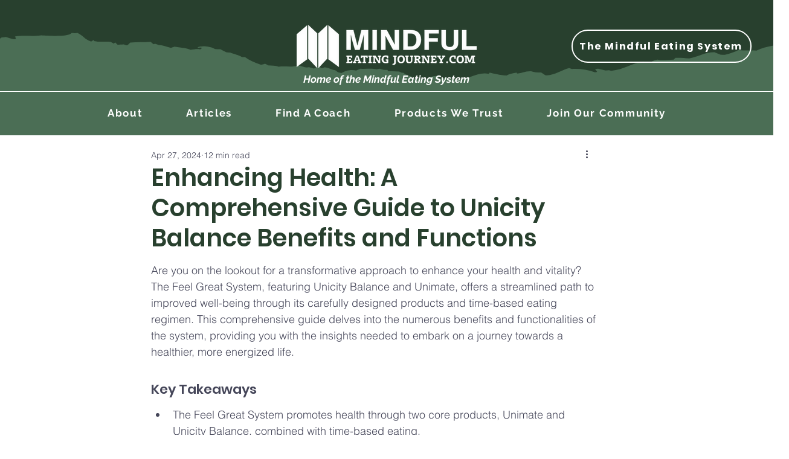

--- FILE ---
content_type: application/javascript; charset=UTF-8
request_url: https://api.lingoblocks.com/chatbot-embed.js
body_size: 61784
content:
var A=Object.defineProperty;var R=(t,e,a)=>e in t?A(t,e,{enumerable:!0,configurable:!0,writable:!0,value:a}):t[e]=a;var m=(t,e,a)=>R(t,typeof e!="symbol"?e+"":e,a);(function(){const e=document.createElement("link").relList;if(e&&e.supports&&e.supports("modulepreload"))return;for(const o of document.querySelectorAll('link[rel="modulepreload"]'))s(o);new MutationObserver(o=>{for(const r of o)if(r.type==="childList")for(const i of r.addedNodes)i.tagName==="LINK"&&i.rel==="modulepreload"&&s(i)}).observe(document,{childList:!0,subtree:!0});function a(o){const r={};return o.integrity&&(r.integrity=o.integrity),o.referrerPolicy&&(r.referrerPolicy=o.referrerPolicy),o.crossOrigin==="use-credentials"?r.credentials="include":o.crossOrigin==="anonymous"?r.credentials="omit":r.credentials="same-origin",r}function s(o){if(o.ep)return;o.ep=!0;const r=a(o);fetch(o.href,r)}})();const _="https://api.lingoblocks.com",T="https://www.lingoblocks.com",C="Lingo Blocks",M=()=>{const t=new Map,e=o=>{t.has(o)||t.set(o,[])};return{emit:(o,r)=>{e(o);const i=t.get(o);for(const n of i)n(r)},on:o=>(e(o),{subscribe(r){const i=t.get(o);return i.push(r),{unsubscribe(){const n=i.indexOf(r);n!==-1&&i.splice(n,1)}}}})}},x=new WeakMap;let g=null;const f=new WeakMap,S=(t,e={})=>{const a=()=>{g=a;const s=t();return g=null,s};return a.scheduler=e.scheduler,a(),a},O=(t,e)=>{if(!g)return;let a=x.get(t);a||(a=new Map,x.set(t,a));let s=a.get(e);s||(s=new Set,a.set(e,s)),s.add(g)},P=(t,e)=>{const a=x.get(t);if(!a)return;const s=a.get(e);s&&s.forEach(o=>{o.scheduler?o.scheduler():o()})},b=t=>{if(typeof t!="object"||t===null)return t;if(f.has(t))return f.get(t);const e=new Proxy(t,{get(a,s,o){const r=Reflect.get(a,s,o);return O(a,s),typeof r=="object"&&r!==null?b(r):r},set(a,s,o,r){const i=a[s],n=Reflect.set(a,s,o,r);return i!==o&&P(a,s),n}});return f.set(t,e),e},I=()=>b({system:{},session:{id:null,auth:{isAuthenticated:!1,token:null,user:{id:null,name:null}}},view:{activeAgent:null},agents:{},metadata:{createdAt:Date.now(),updatedAt:null}}),k=({baseURL:t})=>async e=>{let a=t+e.url;const{method:s,data:o,params:r,headers:i}=e,n={method:s.toUpperCase(),headers:{"Content-Type":"application/json",...i}};if(r&&n.method==="GET"){const l=new URLSearchParams(r).toString();a+=`?${l}`}o&&n.method!=="GET"&&(n.body=JSON.stringify(o));const d=await fetch(a,n),c=await d.json();return{status:d.status,data:c}},y={public:k({baseURL:_}),private:k({baseURL:_})};class p{}m(p,"authenticate",async({accessToken:e})=>await y.public({method:"post",url:"/v1/chatbot/authenticate",data:{accessToken:e}})),m(p,"getSettings",async({id:e,website:a})=>await y.public({method:"get",url:`/v1/chatbot/widget/${e}/settings`,params:{website:a}})),m(p,"createMessage",async({id:e,accessToken:a,text:s,fileIds:o})=>await y.public({method:"post",url:`/v1/chatbot/${e}/message`,data:{text:s,accessToken:a,fileIds:o}}));const v={set:function(t,e){try{sessionStorage.setItem(t,JSON.stringify(e))}catch(a){console.error("Error saving to sessionStorage",a)}},get:function(t){try{const e=sessionStorage.getItem(t);if(e!==null)return JSON.parse(e)}catch(e){console.error("Error retrieving from sessionStorage",e)}return null},remove:function(t){try{sessionStorage.removeItem(t)}catch(e){console.error("Error removing from sessionStorage",e)}},clear:function(){try{sessionStorage.clear()}catch(t){console.error("Error clearing sessionStorage",t)}}},w="lingoBlocks.accessToken",U=async({accessToken:t})=>{const e={};t&&(e.accessToken=t);const{status:a,data:s}=await p.authenticate(e);if(a!==200||!s)throw new Error("Authenticate failed.");return s},N=async()=>{const t=v.get(w),e=await U({accessToken:t});return v.set(w,e.accessToken),e},H=async()=>{const{accessToken:t}=await N();return{accessToken:t,destroy:()=>{v.remove(w)}}},h={UI_USER_MESSAGE_CREATE:"ui.userMessage.create",UI_ASSISTANT_MESSAGE_STREAM:"ui.assistantMessage.stream",API_REQUEST:"api.request",API_RESPONSE:"api.response"},B=({id:t,onOpen:e,onMessage:a,onError:s})=>{const o=`${_}/v1/chatbot/${t}/stream`,r=new EventSource(o);return r.onopen=()=>{},r.onmessage=i=>{a(JSON.parse(i.data))},r.onerror=i=>{s(i)},r},D=({eventBroker:t,accessToken:e})=>{const a=B({id:e,onOpen(r){},onMessage(r){t.emit(h.UI_ASSISTANT_MESSAGE_STREAM,r)},onError(r){console.log("onError: ",r)}}),s=t.on(h.API_REQUEST).subscribe(async r=>{const i=await p[r.name]({...r.data,accessToken:e});t.emit(h.API_RESPONSE,{name:r.name,data:i.data,metadata:r.metadata})});return{destroy:()=>{a.readyState===EventSource.OPEN&&a.close(),s.unsubscribe()}}},$=({data:t,state:e,eventBroker:a})=>{e.agents[t.agentId].status.isUserMessageSubmitting=!0,a.emit(h.API_REQUEST,{name:"createMessage",data:{id:t.agentId,text:t.value,fileIds:[]},metadata:{agentId:t.agentId}})},F=({data:t,state:e})=>{const{agentId:a,messageId:s,text:o,finished:r}=t.data,{thread:i}=e.agents[a];if(!s)return;i.messages[s]||(e.agents[a].status.isAssistantMessageStreaming=!0,e.agents[a].thread.messages={...i.messages,[s]:{id:s,role:"assistant",text:"",finished:!1,createdAt:Date.now(),updatedAt:null}});const n=i.messages[s];e.agents[a].thread.messages={...i.messages,[s]:{...n,text:o,finished:r,updatedAt:Date.now()}},r&&(e.agents[a].status.isAssistantMessageStreaming=!1)},J=({data:t,state:e,eventBroker:a})=>{t.name==="createMessage"&&(e.agents[t.metadata.agentId].status.isUserMessageSubmitting=!1,e.agents[t.metadata.agentId].thread.relatedPrompts={...e.agents[t.metadata.agentId].thread.relatedPrompts,[t.data.response.messageId]:t.data.promptRecommendations})},Z=({state:t,eventBroker:e})=>{const a=[e.on(h.UI_USER_MESSAGE_CREATE).subscribe(o=>$({data:o,state:t,eventBroker:e})),e.on(h.UI_ASSISTANT_MESSAGE_STREAM).subscribe(o=>F({data:o,state:t})),e.on(h.API_RESPONSE).subscribe(o=>J({data:o,state:t,eventBroker:e}))];return{destroy:()=>{a.forEach(o=>o.unsubscribe()),a.length=0}}},Y=async({state:t,eventBroker:e})=>{const a=Z({state:t,eventBroker:e}),s=await H(),o=D({eventBroker:e,accessToken:s.accessToken});return{destroy:()=>{a.destroy(),s.destroy(),o.destroy()}}},G=t=>{let e,a=!0;const s=S(()=>{e=t()},{scheduler(){a=!0}});return{get value(){return a&&(s(),a=!1),e}}},K=(t,e,a={})=>{let s,o=!1;S(()=>{const r=t();o?r!==s&&(e(r,s),s=r):(s=r,o=!0,a.immediate&&e(r,s))})},E=t=>{try{JSON.parse(t)}catch{return!1}return!0},V=':host([data-lingo-theme=light]){--system-background: rgba(255, 255, 255, 1);--secondary-system-background: #ebebeb;--tertiary-system-background: #d6d6d6;--system-grouped-background: #ebebeb;--secondary-system-grouped-background: #d6d6d6;--tertiary-system-grouped-background: #c2c2c2;--system-material: rgba(255, 255, 255, .94);--system-thick-material: rgba(255, 255, 255, 1);--system-thin-material: rgba(255, 255, 255, .88);--system-ultra-thin-material: rgba(255, 255, 255, .82);--label: rgba(0, 0, 0, .85);--secondary-label: rgba(62, 62, 62, .5);--tertiary-label: #888;--quaternary-label: #C9C9C9;--system-fill: rgba(118, 118, 128, .6);--secondary-system-fill: rgba(118, 118, 128, .5);--tertiary-system-fill: rgba(118, 118, 128, .4);--quaternary-system-fill: rgba(118, 118, 128, .3);--system-grey: rgba(142, 142, 147, 1);--system-grey2: rgba(174, 174, 178, 1);--system-grey3: rgba(199, 199, 204, 1);--system-grey4: rgba(209, 209, 214, 1);--system-grey5: rgba(229, 229, 234, 1);--system-grey6: rgba(242, 242, 247, 1);--system-blue: rgba(0, 122, 255, 1);--system-green: rgba(52, 199, 89, 1);--system-indigo: rgba(88, 86, 214, 1);--system-orange: rgba(255, 149, 0, 1);--system-pink: rgba(255, 45, 85, 1);--system-purple: rgba(175, 82, 222, 1);--system-red: rgba(255, 59, 48, 1);--system-teal: rgba(90, 200, 250, 1);--system-yellow: rgba(255, 204, 0, 1);--placeholder-text: rgba(142, 142, 147, 1);--separator: rgba(232, 232, 232, .5);--opaque-separator: rgba(232, 232, 232, 1);--link: rgba(88, 86, 214, 1)}:host([data-lingo-theme=dark]){--system-background: rgba(18, 18, 18, 1);--secondary-system-background: #262626;--tertiary-system-background: #3b3b3b;--system-grouped-background: #262626;--secondary-system-grouped-background: #3b3b3b;--tertiary-system-grouped-background: #4f4f4f;--system-material: rgba(41, 41, 41, .94);--system-thick-material: rgba(41, 41, 41, 1);--system-thin-material: rgba(41, 41, 41, .88);--system-ultra-thin-material: rgba(41, 41, 41, .82);--label: #eee;--secondary-label: #888;--tertiary-label: #888;--quaternary-label: #888;--system-fill: rgba(118, 118, 128, .6);--secondary-system-fill: rgba(118, 118, 128, .5);--tertiary-system-fill: rgba(118, 118, 128, .4);--quaternary-system-fill: rgba(118, 118, 128, .3);--system-grey: rgba(142, 142, 147, 1);--system-grey2: rgba(99, 99, 102, 1);--system-grey3: rgba(72, 72, 74, 1);--system-grey4: rgba(58, 58, 60, 1);--system-grey5: rgba(44, 44, 46, 1);--system-grey6: rgba(28, 28, 30, 1);--system-blue: rgba(10, 132, 255, 1);--system-green: rgba(48, 209, 88, 1);--system-indigo: rgba(94, 92, 230, 1);--system-orange: rgba(255, 159, 10, 1);--system-pink: rgba(255, 55, 95, 1);--system-purple: rgba(191, 90, 242, 1);--system-red: rgba(255, 69, 58, 1);--system-teal: rgba(100, 210, 255, 1);--system-yellow: rgba(255, 214, 10, 1);--placeholder-text: rgba(142, 142, 147, 1);--separator: rgba(56, 56, 56, .5);--opaque-separator: rgba(56, 56, 56, 1);--link: rgba(94, 92, 230, 1)}.chat-form__button,.chat-form__attach-file,.voice__controller-playstate,.voice__controller-close,.related-prompts__icon,.chat-settings__header-button,.chat-header__button,.chat-form__action,.chat-form__files-delete,.chat-form__files-icon{display:flex}.voice__controller-playstate,.voice__controller-close,.related-prompts__icon,.chat-settings__header-button,.chat-header__button,.chat-form__action,.chat-form__files-delete,.chat-form__files-icon{flex-direction:row}.voice__controller-playstate,.voice__controller-close,.related-prompts__icon,.chat-settings__header-button,.chat-header__button,.chat-form__action,.chat-form__files-delete,.chat-form__files-icon{justify-content:center;align-items:center}.chat-form__button,.chat-form__attach-file{flex-direction:column}.chat-form__button,.chat-form__attach-file{justify-content:center;align-items:center}.rich-text{display:grid;align-content:start;grid-gap:16px;white-space:pre-line}.rich-text b{font-weight:700}.rich-text i{font-style:italic}.rich-text__underline{text-decoration:underline}.rich-text code{display:inline;padding:2px 4px;border-radius:4px;border:1px solid var(--opaque-separator);background:var(--system-grey6)}.rich-text pre>code{display:block;padding:16px;border-radius:8px;white-space:break-spaces;word-break:break-word}.rich-text h1{font-size:max(1.953rem,31.248px)}.rich-text h2{font-size:max(1.563rem,25.008px)}.rich-text h3{font-size:max(1.25rem,20px)}.rich-text h4{font-size:max(1rem,16px)}.rich-text ol,.rich-text ul{display:grid;list-style:decimal;margin-left:24px;white-space:normal}.rich-text ul{list-style:disc}.rich-text img{max-height:720px;width:100%;display:block;margin:24px auto;object-fit:contain;border-radius:8px;overflow:hidden}.rich-text a{color:var(--system-blue)}.rich-text-editor p.is-editor-empty:before{content:"Write your message...";float:left;color:#888;pointer-events:none;height:0;font-style:italic}.rich-text-content strong{font-weight:700}.rich-text-content ol,.rich-text-content ul{list-style:decimal;margin-left:24px}.rich-text-content ul{list-style:disc}.rich-text-content code{background:#f5f5f5;padding:0 4px}.nuxt-content>p:not(:first-child){margin-top:24px}.hljs{background:transparent}.hljs{display:block;overflow-x:auto;color:#abb2bf}.hljs-comment,.hljs-quote{color:#5c6370;font-style:italic}.hljs-doctag,.hljs-keyword,.hljs-formula{color:#c678dd}.hljs-section,.hljs-name,.hljs-selector-tag,.hljs-deletion,.hljs-subst{color:#e06c75}.hljs-literal{color:#56b6c2}.hljs-string,.hljs-regexp,.hljs-addition,.hljs-attribute,.hljs-meta-string{color:#98c379}.hljs-built_in,.hljs-class .hljs-title{color:#e6c07b}.hljs-attr,.hljs-variable,.hljs-template-variable,.hljs-type,.hljs-selector-class,.hljs-selector-attr,.hljs-selector-pseudo,.hljs-number{color:#d19a66}.hljs-symbol,.hljs-bullet,.hljs-link,.hljs-meta,.hljs-selector-id,.hljs-title{color:#61aeee}.hljs-emphasis{font-style:italic}.hljs-strong{font-weight:700}.hljs-link{text-decoration:underline}div,span,applet,object,iframe,h1,h2,h3,h4,h5,h6,p,blockquote,pre,a,abbr,acronym,address,big,cite,code,del,dfn,em,img,ins,kbd,q,s,samp,small,strike,strong,sub,sup,tt,var,b,u,i,center,dl,dt,dd,ol,ul,li,fieldset,form,label,legend,table,caption,tbody,tfoot,thead,tr,th,td,article,aside,canvas,details,embed,figure,figcaption,footer,header,hgroup,menu,nav,output,ruby,section,summary,time,mark,audio,video{margin:0;padding:0;border:0;font-size:100%;font:inherit;vertical-align:baseline}article,aside,details,figcaption,figure,footer,header,hgroup,menu,nav,section{display:block}ol,ul{list-style:none}blockquote,q{quotes:none}blockquote:before,blockquote:after,q:before,q:after{content:"";content:none}table{border-collapse:collapse;border-spacing:0}/*! normalize.css v7.0.0 | MIT License | github.com/necolas/normalize.css */article,aside,footer,header,nav,section{display:block}h1{font-size:2em;margin:.67em 0}figcaption,figure,main{display:block}figure{margin:1em 40px}hr{box-sizing:content-box;height:0;overflow:visible}pre{font-family:monospace,monospace;font-size:1em}a{background-color:transparent;-webkit-text-decoration-skip:objects}abbr[title]{border-bottom:none;text-decoration:underline;text-decoration:underline dotted}b,strong{font-weight:inherit}b,strong{font-weight:bolder}code,kbd,samp{font-family:monospace,monospace;font-size:1em}dfn{font-style:italic}mark{background-color:#ff0;color:#000}small{font-size:80%}sub,sup{font-size:75%;line-height:0;position:relative;vertical-align:baseline}sub{bottom:-.25em}sup{top:-.5em}audio,video{display:inline-block}audio:not([controls]){display:none;height:0}img{border-style:none}svg:not(:root){overflow:hidden}button,input,optgroup,select,textarea{font-family:sans-serif;font-size:100%;line-height:1.15;margin:0}button,input{overflow:visible}button,select{text-transform:none}button,html [type=button],[type=reset],[type=submit]{-webkit-appearance:button}button::-moz-focus-inner,[type=button]::-moz-focus-inner,[type=reset]::-moz-focus-inner,[type=submit]::-moz-focus-inner{border-style:none;padding:0}button:-moz-focusring,[type=button]:-moz-focusring,[type=reset]:-moz-focusring,[type=submit]:-moz-focusring{outline:1px dotted ButtonText}fieldset{padding:.35em .75em .625em}legend{box-sizing:border-box;color:inherit;display:table;max-width:100%;padding:0;white-space:normal}progress{display:inline-block;vertical-align:baseline}textarea{overflow:auto}[type=checkbox],[type=radio]{box-sizing:border-box;padding:0}[type=number]::-webkit-inner-spin-button,[type=number]::-webkit-outer-spin-button{height:auto}[type=search]{-webkit-appearance:textfield;outline-offset:-2px}[type=search]::-webkit-search-cancel-button,[type=search]::-webkit-search-decoration{-webkit-appearance:none}::-webkit-file-upload-button{-webkit-appearance:button;font:inherit}details,menu{display:block}summary{display:list-item}canvas{display:inline-block}template{display:none}[hidden]{display:none}*{margin:0;padding:0;box-sizing:border-box}select,textarea,input,button,button:active,*[contenteditable]{outline:none;border:0;background:transparent;-webkit-appearance:none}select{-webkit-appearance:none;-moz-appearance:none;appearance:none}button,a{cursor:pointer;-webkit-tap-highlight-color:transparent}button:disabled,a:disabled{cursor:not-allowed}h1,h2,h3,h4,h5,h6,p,a,span,div,ul,ol,input,label,li,button,abbr,aside,header,figure,strong,b,textarea,time,blockquote,select,option{font-family:-apple-system,BlinkMacSystemFont,Inter,Segoe UI,Roboto,Noto Sans,Ubuntu,sans-serif;font-size:max(1rem,16px);font-weight:400;font-style:normal;text-align:left;text-decoration:none;letter-spacing:calc(max(1rem,16px) / 24);line-height:1.8;color:var(--label)}h1,h2,h3,h4,h5,h6{line-height:1.3}span{color:inherit;font-size:inherit;font-weight:inherit}b{font-weight:700}code{display:block}input:-webkit-autofill,input:-webkit-autofill:hover,input:-webkit-autofill:focus{-webkit-box-shadow:0 0 0px 1000px var(--label) inset}input::-webkit-outer-spin-button,input::-webkit-inner-spin-button{-webkit-appearance:none;margin:0}input[type=number]{-moz-appearance:textfield}.layout-app{-ms-overflow-style:none;scrollbar-width:none;display:grid;position:fixed;z-index:9999999;top:0;left:0;width:100%;height:100%;overflow:auto;scroll-snap-type:y mandatory;visibility:hidden;transition:visibility 0ms .3s}.layout-app::-webkit-scrollbar{display:none}@media screen and (min-width: 1024px){.layout-app{scroll-snap-type:unset}}.layout-app.isOpen{display:grid;visibility:visible;transition:visibility 0ms}@media screen and (min-width: 1024px){.layout-app.isOpen .app__chat{transform:translate(-100%)}}.layout-app__backdrop,.layout-app__backdrop:active{position:relative;top:16px;height:100dvh;scroll-snap-align:end;transition:background-color 25ms ease-out;background:#2223;-webkit-backdrop-filter:saturate(60%) blur(8px);backdrop-filter:saturate(60%) blur(8px)}@media screen and (min-width: 1024px){.layout-app__backdrop,.layout-app__backdrop:active{position:absolute;z-index:201;top:0;left:0;width:inherit;height:inherit}}.layout-app__notch{position:relative;z-index:201;height:16px;display:grid;justify-content:center;align-items:center;background:var(--system-background);border-top-left-radius:16px;border-top-right-radius:16px}@media screen and (min-width: 1024px){.layout-app__notch{display:none}}.layout-app__notch:before{content:"";width:32px;height:4px;background:var(--system-grey3);border-radius:2px}.layout-app__chat{position:relative;z-index:202;height:calc(100dvh - 72px);scroll-snap-align:start;display:grid;background:var(--system-background);transition:transform .3s ease-in}@media screen and (min-width: 1024px){.layout-app__chat{position:fixed;top:32px;right:16px;bottom:32px;max-width:480px;width:100vw;height:unset;border:1px solid var(--system-purple);border-radius:16px;overflow:hidden}}.layout-app__launcher{position:fixed;z-index:199;bottom:16px;right:16px}.layout-inline{display:grid;width:100%;height:100%}.layout-inline__chat{position:relative;display:grid;background:var(--system-background);background:var(--system-material);overflow:hidden}.layout-chat-form{-ms-overflow-style:none;scrollbar-width:none;display:grid;position:fixed;z-index:9999999;top:0;left:0;width:100%;height:100%;overflow:auto;scroll-snap-type:y mandatory;visibility:hidden;transition:visibility 0ms .3s}.layout-chat-form::-webkit-scrollbar{display:none}@media screen and (min-width: 1024px){.layout-chat-form{scroll-snap-type:unset}}.layout-chat-form.isOpen{display:grid;visibility:visible;transition:visibility 0ms}@media screen and (min-width: 1024px){.layout-chat-form.isOpen .layout-chat-form__chat{transform:translate(50%)}}.layout-chat-form__backdrop,.layout-chat-form__backdrop:active{position:relative;top:16px;height:100dvh;scroll-snap-align:end;transition:background-color 25ms ease-out;background:#2223;-webkit-backdrop-filter:saturate(60%) blur(8px);backdrop-filter:saturate(60%) blur(8px)}@media screen and (min-width: 1024px){.layout-chat-form__backdrop,.layout-chat-form__backdrop:active{position:absolute;z-index:201;top:0;left:0;width:inherit;height:inherit}}.layout-chat-form__notch{position:relative;z-index:201;height:16px;display:grid;justify-content:center;align-items:center;background:var(--system-background);border-top-left-radius:16px;border-top-right-radius:16px}@media screen and (min-width: 1024px){.layout-chat-form__notch{display:none}}.layout-chat-form__notch:before{content:"";width:32px;height:4px;background:var(--system-grey3);border-radius:2px}.layout-chat-form__chat{position:relative;z-index:202;height:calc(100dvh - 72px);scroll-snap-align:start;display:grid;background:var(--system-background);transition:transform .2s ease-in-out}@media screen and (min-width: 1024px){.layout-chat-form__chat{position:fixed;top:80px;right:50%;bottom:32px;max-width:824px;width:calc(100% - 32px);height:unset;border:1px solid var(--opaque-separator);border-radius:16px;overflow:hidden;transform:translate(50%,100%)}}.layout-chat-form__dock{position:fixed;z-index:199;bottom:16px;right:16px;width:calc(100% - 32px)}.chat{container-type:size;display:grid;grid-template-rows:1fr auto;overflow:hidden;position:relative}.chat__header{position:absolute;z-index:5;top:16px;right:16px;display:none}.chat__log{position:relative;z-index:2;overflow:auto}.chat__spaces{position:relative;z-index:2;overflow:auto;scroll-behavior:smooth}.chat__dock{position:sticky;z-index:5;bottom:0;max-width:720px;width:calc(100% - 16px);justify-self:center;display:grid;gap:8px;margin:0 8px 8px;padding:4px;border:1px solid var(--opaque-separator);border-radius:24px;box-shadow:0 4px 4px #18181840;background:var(--system-grey5)}@media screen and (min-width: 1024px){.chat__dock{margin:0 0 8px}}.chat__status{display:none}.chat__prompts{position:sticky;z-index:5;bottom:0;margin:0 16px 16px;display:none}.chat__prompts:not(.isActive){display:none}.chat__settings{position:absolute;z-index:10;top:100%;left:0;width:100%;height:100%;display:none}.chat__voice{position:absolute;z-index:10;top:100%;left:0;width:100%;height:100%}.chat__attribute{position:relative;z-index:2;margin:0 auto 16px;font-size:max(.8rem,12.8px);line-height:1.1;color:var(--secondary-label);white-space:nowrap;text-overflow:ellipsis;overflow:hidden;font-weight:300}.chat__background{position:absolute;z-index:1;top:0;left:0;width:100%;height:100%}.chat-form{max-width:720px;margin:0 auto;overflow:hidden}.chat-form:focus-within,.chat-form:hover{border-color:var(--opaque-separator)}.chat-form__wrapper{display:grid}.chat-form__files{-ms-overflow-style:none;scrollbar-width:none;max-height:124px;display:grid;grid-template-columns:repeat(auto-fill,minmax(216px,1fr));gap:8px;overflow-y:auto}.chat-form__files::-webkit-scrollbar{display:none}.chat-form__files:empty{display:none}.chat-form__files-item{position:relative;display:grid;align-items:center;grid-template-rows:repeat(2,auto);grid-template-columns:auto 1fr auto;gap:0 8px;padding:8px;border:1px solid var(--separator);border-radius:8px}.chat-form__files-icon{grid-row:1/-1;grid-column:1/2;width:40px;height:40px;border-radius:4px;background:var(--system-purple)}.chat-form__files-name,.chat-form__files-type{line-height:1.2;font-size:max(.8rem,12.8px);white-space:nowrap;text-overflow:ellipsis;overflow:hidden}.chat-form__files-name{font-weight:600}.chat-form__files-type{color:var(--secondary-label)}.chat-form__files-delete{grid-row:1/-1;grid-column:3/4;width:24px;height:24px;margin-left:8px;border:1px solid var(--separator);border-radius:50%}.chat-form__files-delete-icon{font-size:16px}.chat-form__files-delete:hover,.chat-form__files-delete:active{border-color:var(--opaque-separator)}.chat-form__inner{display:grid;grid-template-columns:auto 1fr auto;grid-template-columns:1fr;gap:8px}.chat-form__inner>.chat-form__action{display:none}.chat-form__controls{position:relative;display:grid;grid-template-columns:auto 1fr auto;align-items:end;border-radius:20px;background:var(--system-grey6)}.chat-form__attach-file{height:56px;padding:0 8px 0 16px;border-radius:50%;background:transparent;-webkit-user-select:none;user-select:none;color:var(--system-fill)}.chat-form__attach-file-icon{width:24px}.chat-form__attach-file-input{display:none}.chat-form__textarea-container{position:relative;z-index:2;display:flex}.chat-form__textarea{-ms-overflow-style:none;scrollbar-width:none;width:100%;max-height:160px;min-height:56px;padding:14px 0 12px;resize:none;background:transparent;color:var(--label)}.chat-form__textarea::-webkit-scrollbar{display:none}.chat-form__textarea::placeholder{white-space:nowrap;overflow:hidden;text-overflow:ellipsis}.chat-form__textarea.is-compressed{height:56px!important;transition:height .15s}.chat-form__textarea.is-compressed:not(:placeholder-shown){opacity:0}.chat-form__textarea-placeholder{position:absolute;top:50%;left:0;width:100%;pointer-events:none;color:var(--system-grey2);transform:translateY(-50%);white-space:nowrap;text-overflow:ellipsis;overflow:hidden}.chat-form__textarea-placeholder:not(.isActive){display:none}.chat-form__textarea-placeholder-code{padding:4px 8px;border-radius:4px;background:var(--system-grey5);color:var(--system-grey)}.chat-form__textarea-condensed{position:absolute;top:14px;left:48px;display:block;width:calc(100% - 76px);pointer-events:none;overflow:hidden;text-overflow:ellipsis;white-space:nowrap;color:var(--label)}.chat-form__button{height:56px;padding:0 16px 0 8px;border-radius:50%;background:transparent;color:var(--system-purple);-webkit-user-select:none;user-select:none}.chat-form__button:disabled{color:var(--system-fill)}.chat-form__button-submit{width:24px}.chat-form__button-loader{display:none}.chat-form__button.isLoading>.chat-form__button-submit{display:none}.chat-form__button.isLoading>.chat-form__button-loader{width:24px;height:24px;display:flex;border:2px solid var(--system-grey4);border-top-color:var(--system-purple);border-radius:50%;animation:spin 2s linear infinite}.chat-form__action{width:40px;height:56px;color:var(--system-fill)}@keyframes spin{0%{transform:rotate(0)}to{transform:rotate(360deg)}}.chat-header{width:min-content;display:flex;align-items:center;border-radius:8px;background:var(--system-grey6)}.chat-header__title{visibility:hidden}.chat-header__button{width:48px;height:48px;font-size:32px;color:var(--system-grey3);border-radius:8px;-webkit-user-select:none;user-select:none}.chat-header__button:hover{background:var(--system-grey5)}.chat-header__button>span{font-size:inherit}.chat-header__button.show{display:flex}.chat-header__separator{width:1px;height:32px;background:var(--opaque-separator);display:none}.chat-header__button.show+.chat-header__separator{display:block}.chat-header__avatar{display:grid;gap:0 8px;grid-template-columns:auto 1fr;grid-template-rows:auto 1fr}.chat-header__avatar-image{grid-row:1/-1;width:32px;aspect-ratio:1}.chat-header__avatar-title{line-height:1.2;font-weight:500}.chat-header__avatar-subtitle{font-size:max(.8rem,12.8px);color:var(--secondary-label);line-height:1.1}.chat-launcher{position:relative;width:56px;height:56px;display:grid;grid-template-rows:auto;grid-template-columns:auto;padding:4px;border:2px solid var(--opaque-separator);border-radius:12px}.chat-launcher:hover{border-color:var(--system-grey)}.chat-launcher__image,.chat-launcher__button{position:relative;z-index:1;grid-row:1/2;grid-column:1/2;border-radius:8px;overflow:hidden}.chat-launcher__image{width:100%;height:100%;aspect-ratio:1}.chat-launcher__button{z-index:2}.chat-launcher__indicator{position:absolute;z-index:2;left:100%;top:100%;transform:translate(-100%,-100%);width:16px;height:16px;border:2px solid var(--system-grey5);border-radius:50%;background:var(--system-green)}:host{color-scheme:dark}.chat-log{display:grid;justify-items:center;min-height:100%;padding:16px}.chat-log.is-empty{display:none}.chat-log:not(.is-empty)+.chat-log__empty{display:none}.chat-log__empty{display:grid;align-content:center;justify-items:center;gap:16px;min-height:100%;padding:16px}.chat-log__empty-avatar{width:64px;height:64px;border-radius:16px}.chat-log__empty-label{font-weight:500;font-size:max(1.25rem,20px)}.chat-log__item{max-width:720px;width:100%;display:grid;gap:24px;align-content:start;padding:24px 0;position:relative;z-index:4}.chat-log__item:not(:last-child){display:none}.chat-log__header-status{position:sticky;top:0;padding:16px;border-radius:16px}.chat-log__header-status:nth-of-type(1){background:#2c2c2c99}.chat-log__header-status:nth-of-type(2){background:#2c2c2ccc}.chat-log__header-status:nth-of-type(3){background:#2c2c2c}.chat-message{display:grid;gap:16px;align-items:start}.chat-message.is-loading .chat-message__text{display:none}.chat-message.is-loading .chat-message__empty-state{display:grid}.chat-message.is-loading .chat-message__prompts{display:none}.chat-message__content{display:grid;text-align:left;margin-top:24px;padding:16px 0}.chat-message__content-header{display:grid;grid-template-columns:auto 1fr;align-items:center;gap:8px;margin-bottom:16px}.chat-message__content-header-icon{width:24px}.chat-message__content-header-title{font-size:max(1.25rem,20px)}.chat-message__name{line-height:1;font-size:max(.8rem,12.8px);color:var(--secondary-label);pointer-events:none;-webkit-user-select:none;user-select:none}.chat-message__name:empty{display:none}.chat-message__text{overflow-wrap:anywhere;white-space:pre-line}.chat-message__metadata{display:grid;grid-auto-flow:column;grid-template-columns:1fr 1fr;gap:16px;margin-top:40px}.chat-message__empty-state{position:relative;overflow:hidden;display:none;gap:10px}.chat-message__empty-state>.line{position:relative;height:28px;background-color:var(--system-grey3);border-radius:4px;overflow:hidden}.chat-message__empty-state>.line:before{content:"";position:absolute;top:0;left:0;width:100%;height:100%;background:linear-gradient(to right,#fff3,#ffffff80,#fff3);animation:shimmer 1.5s infinite}.chat-message__empty-state>.line:nth-child(1){width:100%}.chat-message__empty-state>.line:nth-child(2){width:90%}.chat-message__empty-state>.line:nth-child(3){width:80%}@keyframes shimmer{0%{transform:translate(-100%)}to{transform:translate(100%)}}.chat-prompts{container-type:inline-size;max-width:720px;margin:0 auto}.chat-prompts__list{display:grid;gap:8px}.chat-prompts__item{display:grid}.chat-prompts__item:nth-child(n+3){display:none}.chat-prompts__action,.chat-prompts__action:active{display:flex;align-items:center;justify-content:space-between;gap:16px;padding:8px 16px;border:1px solid var(--separator);border-radius:8px;background:var(--system-grey6);text-align:left;text-overflow:ellipsis;overflow:hidden;white-space:nowrap}.chat-prompts__action:hover,.chat-prompts__action:active:hover{border-color:var(--opaque-separator);background:var(--system-grey5)}.chat-prompts__action:hover .chat-prompts__icon,.chat-prompts__action:active:hover .chat-prompts__icon{visibility:visible}.chat-prompts__icon{color:var(--system-fill);visibility:hidden}@container (min-width: 700px){.chat-prompts__list{grid-template-columns:repeat(2,1fr)}.chat-prompts__item{display:grid}.chat-prompts__item:nth-child(n+3){display:grid}}.chat-settings{position:relative;z-index:10;width:100%;display:grid;background:var(--system-grouped-background);border-top-left-radius:16px;border-top-right-radius:16px;transition:transform .3s ease-in}.chat-settings.isOpen{transform:translateY(-100%)}.chat-settings__header{display:grid;grid-template-columns:40px auto 40px;align-items:center;justify-items:center;padding:8px;border-bottom:1px solid var(--opaque-separator)}.chat-settings__header-title{grid-column:2/3;font-weight:500}.chat-settings__header-button{grid-column:3/4;width:40px;height:40px;font-size:32px;color:var(--system-grey3);border-radius:8px;-webkit-user-select:none;user-select:none}.chat-settings__header-button:hover{background:var(--system-grey5)}.chat-settings__header-button>span{font-size:inherit}.chat-settings__content{padding:16px 8px}.chat-settings__content-button{display:flex;gap:16px;width:100%;align-items:center;padding:8px;border-radius:8px;-webkit-user-select:none;user-select:none}.chat-settings__content-button:nth-child(2):not(.is-active){display:none}.chat-settings__content-button:hover{background:var(--system-grey5)}.chat-settings__content-button>span:nth-child(1){font-size:24px;color:var(--system-grey2)}.chat-settings__footer{display:grid;grid-auto-flow:column;gap:4px;align-content:center;justify-content:center;padding:8px;border-top:1px solid var(--opaque-separator)}.chat-settings__footer-text{font-size:max(.8rem,12.8px);color:var(--secondary-label)}.chat-settings__footer-text:hover{color:var(--label)}.chat-status{position:relative;z-index:1;max-width:752px;width:100%;height:100%;display:grid;gap:8px;align-items:center;transition:height .25s,visibility .25s 0s;padding-bottom:8px}.chat-status:after{content:"";position:absolute;left:-8px;right:-8px;bottom:0;border-bottom:1px solid var(--separator)}.chat-status.isActive{height:48px;visibility:visible;transition:height .25s,visibility 0s}.chat-status__image{aspect-ratio:1;width:100%;height:unset}.chat-status__content{display:grid;grid-template-columns:auto 1fr;gap:8px;align-items:center;line-height:1.3}.chat-status__message{padding:6px 16px;background:var(--system-grey4);border-radius:32px;color:var(--secondary-label);font-weight:500}.chat-status__metadata{color:var(--secondary-label);font-size:max(.8rem,12.8px)}.chat-status__link{position:absolute;z-index:5;top:0;left:0;width:100%;height:100%}.chat-status__indicator{display:flex;align-content:center;gap:2px;padding:6px;background:var(--system-grey5);border-radius:16px;display:none}.chat-status__indicator-dot{width:6px;aspect-ratio:1;background:var(--system-grey2);border-radius:50%;animation:typingAnimation 1s infinite ease-in}.chat-status__indicator-dot:nth-child(1){animation-delay:.2s}.chat-status__indicator-dot:nth-child(2){animation-delay:.4s}.chat-status__indicator-dot:nth-child(3){animation-delay:.6s}@keyframes typingAnimation{0%,33%{transform:scale(0px);opacity:.5}16%{transform:scale(75%);opacity:1}}.home{display:grid;justify-content:center;padding:80px 16px}.home__header{max-width:720px;display:grid;align-content:center;min-height:100%}.home__image{width:64px;height:64px;border-radius:16px}.home__title{margin:16px 0 8px;font-weight:500;font-size:max(1.563rem,25.008px);line-height:1}.home__subtitle{line-height:1.5}.home__list{max-width:720px;display:grid;gap:16px;margin:40px auto 0}@media screen and (min-width: 1024px){.home__list{grid-template-columns:repeat(2,1fr)}}.home__card{max-width:520px;display:grid;margin:0 auto;padding:16px 16px 0;border-radius:8px;background:var(--system-grey4)}.home__card-label{font-size:max(.8rem,12.8px);font-weight:300;color:var(--secondary-label);line-height:1.3}.home__card-prompt{margin:16px 0 32px;font-size:max(1.25rem,20px);font-weight:500;line-height:1.5}.home__card-image{width:50%;justify-self:center;aspect-ratio:2.5;object-fit:cover;object-position:center;border-top-left-radius:8px;border-top-right-radius:8px}.related-prompts{container-type:inline-size;max-width:720px;margin:0 auto;border-radius:8px;border:1px solid var(--opaque-separator)}.related-prompts:not(.is-active){display:none}.related-prompts__header{margin-bottom:16px;padding:16px 16px 0}.related-prompts__header-title{font-weight:500;font-size:max(1.25rem,20px)}.related-prompts__list,.related-prompts__item{display:grid}.related-prompts__action,.related-prompts__action:active{display:flex;align-items:center;justify-content:space-between;gap:16px;padding:8px 16px;border-top:1px solid var(--opaque-separator);text-align:left}.related-prompts__action:hover,.related-prompts__action:active:hover{color:var(--system-blue)}.related-prompts__icon{width:24px;height:24px;color:var(--system-blue)}.voice{height:100%;display:grid;grid-template-rows:auto 1fr auto auto;justify-items:center;gap:40px;background:var(--system-grey6);transition:transform 0ms .15s ease-in,opacity .15s ease-in;overflow:hidden;opacity:0}.voice.isOpen{transform:translateY(-100%);opacity:1;transition:transform 0ms ease-in,opacity .15s ease-in}.voice:before{content:"";position:absolute;z-index:2;width:100%;height:100%;background-image:radial-gradient(var(--system-grey6) 1px,transparent 0);background-size:16px 16px;pointer-events:none}.voice__timer{position:relative;z-index:2;justify-self:start;margin:16px 24px}.voice__visualizer{position:relative;z-index:1;width:100%;padding:40px}.voice__visualizer-figure{position:absolute;z-index:1;left:50%;bottom:25%;height:50%;aspect-ratio:1;border-radius:50%;filter:blur(8px);background-color:#4158d0;background-image:linear-gradient(43deg,#4158d0,#c850c0 46%,#ffcc70);opacity:.2;transition:transform .25s;margin:0 auto;transform-origin:0 50%}.voice__visualizer-figure.is-active{animation:sphere-motion 1s infinite alternate ease-in}.voice__indicator{position:relative;z-index:2}.voice__indicator-label{color:var(--secondary-label)}.voice__controller{position:relative;z-index:5;display:grid;align-items:center;justify-items:center;justify-self:center;margin:0 16px 80px}.voice__controller-close{width:64px;height:64px;background:var(--system-red);border-radius:50%}.voice__controller-close>span{font-size:32px}.voice__controller-playstate{width:48px;height:48px;border-radius:50%}.voice__toggle-state{position:absolute;z-index:3;left:0;top:0;width:100%;height:100%}@keyframes sphere-motion{0%{transform:scale(1) translate(-50%)}to{transform:scale(1.1) translate(-50%)}}.icon{display:flex;width:inherit;height:inherit;color:inherit}.icon svg{width:inherit;height:inherit;fill:currentColor}.image{width:inherit;height:inherit;display:block;aspect-ratio:inherit;overflow:hidden;border-radius:8px}.image__img{width:inherit;height:inherit;display:block;aspect-ratio:inherit;object-fit:cover;object-position:center}',L=new CSSStyleSheet;L.replaceSync(V);const W=({options:t,state:e,eventBroker:a})=>class extends HTMLElement{constructor(){if(super(),this.attachShadow({mode:"open"}),this.shadowRoot.adoptedStyleSheets=[L],this.state=e.agents[e.view.activeAgent],this.eventBroker={emit:(s,o)=>a.emit(s,{...o,agentId:e.view.activeAgent})},this.data=b(t.data?t.data():{}),this.props=b({}),this.hasInitialRender=!1,t.props&&Object.keys(t.props).forEach(s=>{const o=this.getAttribute(s),r=E(o);this.props[s]=o!==null?r?JSON.parse(o):o:t.props[s].default}),t.computed&&Object.keys(t.computed).forEach(s=>{const o=t.computed[s].bind(this),r=G(o);Object.defineProperty(this,s,{get:()=>r.value,enumerable:!0})}),t.methods)for(const[s,o]of Object.entries(t.methods))this[s]=o.bind(this)}connectedCallback(){t.beforeMount&&t.beforeMount.call(this),t.watch&&Object.keys(t.watch).forEach(s=>{const o=t.watch[s].bind(this),r=()=>s.split(".").reduce((n,d)=>n?n[d]:void 0,this),i=s.includes(".")?r:()=>this[s];K(i,o)}),S(()=>this.render()),t.mounted&&t.mounted.call(this)}disconnectedCallback(){t.unmounted&&t.unmounted.call(this)}render(){this.hasInitialRender&&t.beforeUpdate&&t.beforeUpdate.call(this),t.render&&(this.shadowRoot.innerHTML=t.render.call(this)),this.hasInitialRender&&t.updated&&t.updated.call(this),this.hasInitialRender=!0}static get observedAttributes(){return t.props?Object.keys(t.props):[]}attributeChangedCallback(s,o,r){o!==r&&r&&(this.props[s]=E(r)?JSON.parse(r):r)}},Q=t=>{t.targetTouches.length===1&&(t.currentTarget._startY=t.targetTouches[0].clientY)},X=t=>{if(t.targetTouches.length!==1)return;const a=t.targetTouches[0].clientY-t.currentTarget._startY;(t.currentTarget.scrollTop===0&&a>0||t.currentTarget.scrollHeight-t.currentTarget.scrollTop<=t.currentTarget.clientHeight&&a<0)&&t.preventDefault()},j=t=>{t&&(t._bodyScrollLockHandlers||(t._bodyScrollLockHandlers={touchstart:Q,touchmove:X},t.addEventListener("touchstart",t._bodyScrollLockHandlers.touchstart,{passive:!0}),t.addEventListener("touchmove",t._bodyScrollLockHandlers.touchmove,{passive:!1})),document.body.style.overflow="hidden",document.body.style.height="100%")},q=t=>{!t||!t._bodyScrollLockHandlers||(t.removeEventListener("touchstart",t._bodyScrollLockHandlers.touchstart,{passive:!0}),t.removeEventListener("touchmove",t._bodyScrollLockHandlers.touchmove,{passive:!1}),delete t._bodyScrollLockHandlers,document.body.style.overflow="",document.body.style.height="")},tt={name:"layouts-app",data(){return{}},watch:{"state.config.appearance"(t){this.updateColorScheme(t)}},methods:{addEventListeners(){this.shadowRoot.querySelector("modules-chat-launcher").addEventListener("launcher:open",this.onLauncherOpen.bind(this)),this.shadowRoot.querySelector("compositions-chat").addEventListener("launcher:close",this.onLauncherClose.bind(this));const a=this.shadowRoot.querySelector(".layout-app__backdrop");a.addEventListener("mousedown",this.onLauncherClose.bind(this)),a.addEventListener("touchstart",this.onLauncherClose.bind(this))},onLauncherOpen(){const t=this.shadowRoot.querySelector(".layout-app");t.classList.add("isOpen");const e=this.shadowRoot.querySelector("compositions-chat").shadowRoot.querySelector("modules-chat-log");j(e),window.innerWidth<=1024&&t.scrollTo({top:800,behavior:"smooth"})},onLauncherClose(){const t=this.shadowRoot.querySelector(".layout-app");t.classList.remove("isOpen");const e=this.shadowRoot.querySelector("compositions-chat").shadowRoot.querySelector("modules-chat-log");q(e),window.innerWidth<=1024&&t.scrollTo({top:0,behavior:"smooth"})},initObserver(){const t=this.shadowRoot.querySelector(".layout-app"),e=this.shadowRoot.querySelector(".layout-app__backdrop"),a={root:t,threshold:[0,.25,.5,.75,1]},s=([r])=>{if(r.intersectionRatio*100===100){this.onLauncherClose(),t.classList.add("isDragging");return}};new IntersectionObserver(s,a).observe(e)},updateColorScheme(t){const e=this.shadowRoot.querySelector("compositions-chat"),a=this.shadowRoot.querySelector("modules-chat-launcher"),s=(o,r)=>o.setAttribute("data-lingo-theme",r);t==="dark"?(s(e,"dark"),s(a,"dark")):t==="light"?(s(e,"light"),s(a,"light")):(s(e,"dark"),s(a,"dark"))}},mounted(){this.addEventListeners(),this.initObserver(),this.updateColorScheme(this.state.config.appearance)},render(){return`
			<div class="layout-app">
				<button
					class="layout-app__backdrop"
					type="button"
				></button>
				<div class="layout-app__notch js-notch"></div>
				<compositions-chat class="layout-app__chat"></compositions-chat>
			</div>

			<modules-chat-launcher class="layout-app__launcher"></modules-chat-launcher>
		`}},et={name:"layouts-chat-form",data(){return{}},watch:{"state.config.appearance"(t){this.updateColorScheme(t)},"state.status.isUserMessageSubmitting"(t,e){t&&t!==e&&this.onLauncherOpen()}},methods:{addEventListeners(){this.shadowRoot.querySelector("compositions-chat").addEventListener("launcher:close",this.onLauncherClose.bind(this));const e=this.shadowRoot.querySelector(".layout-chat-form__backdrop");e.addEventListener("mousedown",this.onLauncherClose.bind(this)),e.addEventListener("touchstart",this.onLauncherClose.bind(this))},onLauncherOpen(){const t=this.shadowRoot.querySelector(".layout-chat-form");t.classList.add("isOpen");const e=this.shadowRoot.querySelector("compositions-chat").shadowRoot.querySelector("modules-chat-log");j(e),window.innerWidth<=1024&&t.scrollTo({top:800,behavior:"smooth"})},onLauncherClose(){const t=this.shadowRoot.querySelector(".layout-chat-form");t.classList.remove("isOpen");const e=this.shadowRoot.querySelector("compositions-chat").shadowRoot.querySelector("modules-chat-log");q(e),window.innerWidth<=1024&&t.scrollTo({top:0,behavior:"smooth"})},initObserver(){const t=this.shadowRoot.querySelector(".layout-chat-form"),e=this.shadowRoot.querySelector(".layout-chat-form__backdrop"),a={root:t,threshold:[0,.25,.5,.75,1]},s=([r])=>{if(r.intersectionRatio*100===100){this.onLauncherClose(),t.classList.add("isDragging");return}};new IntersectionObserver(s,a).observe(e)},updateColorScheme(t){const e=this.shadowRoot.querySelector("compositions-chat"),a=this.shadowRoot.querySelector("modules-chat-form"),s=(o,r)=>o.setAttribute("data-lingo-theme",r);t==="dark"?(s(e,"dark"),s(a,"dark")):t==="light"?(s(e,"light"),s(a,"light")):(s(e,"dark"),s(a,"dark"))}},mounted(){this.addEventListeners(),this.initObserver(),this.updateColorScheme(this.state.config.appearance)},render(){return`
			<div class="layout-chat-form">
				<button
					class="layout-chat-form__backdrop"
					type="button"
				></button>
				<div class="layout-chat-form__notch js-notch"></div>
				<compositions-chat class="layout-chat-form__chat"></compositions-chat>
			</div>

			<div class="layout-chat-form__dock">
				<modules-chat-form class="layout-chat-form__form"></modules-chat-form>
			</div>
		`}},at={name:"layouts-inline",data(){return{}},watch:{"state.config.appearance"(t){this.updateColorScheme(t)}},computed:{},methods:{updateColorScheme(t){const e=this.shadowRoot.querySelector("compositions-chat"),a=(s,o)=>s.setAttribute("data-lingo-theme",o);t==="dark"?a(e,"dark"):t==="light"?a(e,"light"):a(e,"dark")}},mounted(){this.updateColorScheme(this.state.config.appearance)},render(){return`
			<div class="layout-inline">
				<compositions-chat class="layout-inline__chat"></compositions-chat>
			</div>
		`}},st={name:"compositions-chat",data(){return{attributionUrl:`${T}?ref=attribute`}},render(){return`
			<div class="chat">
				<modules-chat-header class="chat__header"></modules-chat-header>
				<modules-chat-log class="chat__log"></modules-chat-log>
				<modules-chat-prompts class="chat__prompts"></modules-chat-prompts>
				<modules-chat-commands class="chat__commands"></modules-chat-commands>
				<div class="chat__dock">
					<modules-chat-status class="chat__status"></modules-chat-status>
					<modules-chat-form class="chat__form"></modules-chat-form>
				</div>
				<a
					href="${this.data.attributionUrl}"
					class="chat__attribute"
				>Powered by ${C}</a>
				<modules-chat-settings class="chat__settings"></modules-chat-settings>
				<div class="chat__background"></div>
			</div>
		`}},ot={name:"modules-chat-launcher",methods:{addEventListeners(){this.shadowRoot.querySelector(".chat-launcher__button").addEventListener("click",this.onLauncherOpen.bind(this))},onLauncherOpen(){this.dispatchEvent(new CustomEvent("launcher:open"))},updateAvatar(){const t=this.shadowRoot.querySelector("elements-image"),e={src:this.state.config.profilePhoto,alt:`A profile image for ${this.state.config.name}`};t.setAttribute("src",JSON.stringify(e.src)),t.setAttribute("alt",JSON.stringify(e.alt))}},mounted(){this.addEventListeners(),this.updateAvatar()},render(){return`
			<div class="chat-launcher">
				<elements-image class="chat-launcher__image"></elements-image>
				<button
					class="chat-launcher__button"
					type="button"
				></button>
			</div>
		`}},rt={name:"modules-chat-header",data(){return{}},methods:{update(){const t=this.shadowRoot.querySelector("elements-image"),e={src:window.chatbotSettings.profilePhoto};t.setAttribute("image",JSON.stringify(e));const a=this.shadowRoot.querySelector(".js-avatar-title");a.innerText=window.chatbotSettings.name},addEventListeners(){this.shadowRoot.querySelector(".js-voice").addEventListener("click",this.onVoiceOpen.bind(this)),this.shadowRoot.querySelector(".js-settings").addEventListener("click",this.onSettingsOpen.bind(this))},onLauncherClose(){this.dispatchEvent(new CustomEvent("launcher:close",{composed:!0}))},onVoiceOpen(){this.dispatchEvent(new CustomEvent("voice:open",{composed:!0}))},onSettingsOpen(){this.dispatchEvent(new CustomEvent("settings:open",{composed:!0}))}},mounted(){this.addEventListeners()},render(){return`
			<header class="chat-header">
				<button
					class="chat-header__button js-voice"
					type="button"
				>
					<span class="material-icons-outlined">headphones</span>
				</button>
				<span class="chat-header__separator"></span>
				<button
					class="chat-header__button js-settings"
					type="button"
				>
					<span class="material-icons-outlined">more_vert</span>
				</button>
			</header>
		`}},it={name:"modules-chat-log",data(){return{}},computed:{},watch:{"state.thread.messages"(t,e){Object.keys(t).length!==Object.keys(e).length&&(this.updateMessages(),this.updateEmptyState())},"state.status.isUserMessageSubmitting"(t,e){this.updateEmptyState()}},methods:{updateMessages(){const t=Object.values(this.state.thread.messages).sort((s,o)=>o.createdAt-s.createdAt);if(!t.length)return;const e=t[0];this.shadowRoot.querySelector(".js-chat-message").setAttribute("id",e.id)},updateEmptyState(){const t=this.shadowRoot.querySelector(".js-chat-log"),e=Object.keys(this.state.thread.messages).length===0;t.classList.toggle("is-empty",e&&!this.state.status.isUserMessageSubmitting)}},beforeMount(){},mounted(){this.updateEmptyState(),this.updateMessages()},render(){return`
			<ul class="chat-log js-chat-log">
				<li class="chat-log__item">
					<modules-chat-message class="chat-log__message js-chat-message"></modules-chat-message>
				</li>
			</ul>
			<div class="chat-log__empty">
			</div>
		`}},nt={name:"modules-chat-form",data(){return{inputHeight:40,value:""}},watch:{"state.status.isUserMessageSubmitting"(t){this.updateStates()}},methods:{addEventListeners(){this.formElement.addEventListener("submit",this.handleSubmit),this.textareaElement.addEventListener("input",this.handleInput),this.textareaElement.addEventListener("focus",this.handleFocus),this.textareaElement.addEventListener("blur",this.handleBlur),this.textareaElement.addEventListener("keydown",this.handleKeyDown)},removeEventListeners(){this.formElement.removeEventListener("submit",this.handleSubmit),this.textareaElement.removeEventListener("input",this.handleInput),this.textareaElement.removeEventListener("focus",this.handleFocus),this.textareaElement.removeEventListener("blur",this.handleBlur),this.textareaElement.removeEventListener("keydown",this.handleKeyDown)},handleSubmit(t){t.preventDefault(),this.eventBroker.emit(h.UI_USER_MESSAGE_CREATE,{value:this.data.value}),this.clearTextarea()},handleInput(t){this.data.value=t.target.value,this.resizeTextarea(),this.updateStates()},handleFocus(){this.textareaElement.classList.remove("is-compressed"),this.condensedTextElement.style.display="none"},handleBlur(){this.textareaElement.classList.add("is-compressed"),this.data.value&&(this.condensedTextElement.style.display="block")},handleKeyDown(t){"ontouchstart"in document.documentElement||t.key==="Enter"&&!t.shiftKey&&(t.preventDefault(),this.handleSubmit(t))},resizeTextarea(){this.textareaElement.style.height="auto",this.textareaElement.style.height=`${Math.max(this.data.inputHeight,this.textareaElement.scrollHeight)}px`},clearTextarea(){this.data.value="",this.textareaElement.style.height=`${this.data.inputHeight}px`,this.updateStates()},updateStates(){this.textareaElement.value=this.data.value,this.buttonElement.disabled=!this.data.value||this.state.status.isUserMessageSubmitting,this.condensedTextElement.textContent=this.data.value,this.buttonElement.classList.toggle("isLoading",this.state.status.isUserMessageSubmitting),this.data.value.length>0?this.textareaPlaceholderElement.classList.remove("isActive"):this.textareaPlaceholderElement.classList.add("isActive")}},mounted(){this.formElement=this.shadowRoot.querySelector(".chat-form"),this.textareaElement=this.shadowRoot.querySelector(".chat-form__textarea"),this.buttonElement=this.shadowRoot.querySelector(".chat-form__button"),this.condensedTextElement=this.shadowRoot.querySelector(".chat-form__textarea-condensed"),this.textareaPlaceholderElement=this.shadowRoot.querySelector(".js-textarea-placeholder"),this.handleSubmit=this.handleSubmit.bind(this),this.handleInput=this.handleInput.bind(this),this.handleFocus=this.handleFocus.bind(this),this.handleBlur=this.handleBlur.bind(this),this.resizeTextarea=this.resizeTextarea.bind(this),this.clearTextarea=this.clearTextarea.bind(this),this.handleKeyDown=this.handleKeyDown.bind(this),this.addEventListeners(),this.updateStates()},unmounted(){this.removeEventListeners()},render(){return`
			<form class="chat-form">
				<div class="chat-form__wrapper">
					<ul class="chat-form__files js-files"></ul>
					
					<div class="chat-form__inner">

						<button class="chat-form__action" type="button">
							<span class='chat-form__action-icon material-icons-outlined'>add</span>
						</button>

						<div class="chat-form__controls">

							<button class="chat-form__attach-file js-attach-file-button" type="button">
								<elements-icon icon='headphones' class='chat-form__attach-file-icon'></elements-icon>
							</button>

							<div class="chat-form__textarea-container">
								<textarea
									class="chat-form__textarea"
									rows="1"
								></textarea>
								<span class="chat-form__textarea-placeholder js-textarea-placeholder">
									<span>Ask anything</span>
								</span>
							</div>

							<button class="chat-form__button" type="submit">
								<elements-icon icon='arrow-circle-up' class='chat-form__button-submit'></elements-icon>
								<span class='chat-form__button-loader'></span>
							</button>

							<div
								class="chat-form__textarea-condensed"
							></div>
							<input
								class="chat-form__attach-file-input js-attach-file-input"
								type="file"
								accept="application/pdf"
							/>
						</div>

						<button class="chat-form__action" type="button">
							<span class='chat-form__action-icon material-icons-outlined'>headphones</span>
						</button>
					</div>
				</div>
			</form>

		`}},ct={name:"modules-chat-status",data(){return{metadata:null}},computed:{},methods:{},mounted(){},render(){return`
			<aside class="chat-status">
				<div class="chat-status__content">

					<p class="chat-status__message">Hey again :) I like it here.</p>

					<div class="chat-status__label js-title">
						<div class="chat-status__indicator">
							<div class="chat-status__indicator-dot"></div>
							<div class="chat-status__indicator-dot"></div>
							<div class="chat-status__indicator-dot"></div>
						</div>
					</div>

				</div>
			</aside>
		`}},lt={name:"modules-chat-prompts",data(){return{}},computed:{},methods:{renderPrompts(){const t=this.shadowRoot.querySelector(".js-list"),e=window.chatbotSettings.conversationStarters.filter(a=>!!a);t.innerHTML="",e.forEach(a=>{const s=document.createElement("li");s.className="chat-prompts__item";const o=document.createElement("button");o.className="chat-prompts__action js-action",o.type="button",o.textContent=a;const r=document.createElement("span");r.className="chat-prompts__icon material-icons-outlined",r.textContent="arrow_circle_up",o.appendChild(r),s.appendChild(o),t.appendChild(s),o.addEventListener("click",()=>this.onPromptSelect(a))})},onPromptSelect(t){this.dispatchEvent(new CustomEvent("prompt:create",{detail:t}))}},mounted(){this.renderPrompts()},render(){return`
			<aside class="chat-prompts">
				<ul class="chat-prompts__list js-list"></ul>
			</aside>
		`}},dt=`<svg xmlns="http://www.w3.org/2000/svg" viewBox="0 -960 960 960">
	<path d="M440-320h80v-168l64 64 56-56-160-160-160 160 56 56 64-64v168Zm40 240q-83 0-156-31.5T197-197q-54-54-85.5-127T80-480q0-83 31.5-156T197-763q54-54 127-85.5T480-880q83 0 156 31.5T763-763q54 54 85.5 127T880-480q0 83-31.5 156T763-197q-54 54-127 85.5T480-80Zm0-80q134 0 227-93t93-227q0-134-93-227t-227-93q-134 0-227 93t-93 227q0 134 93 227t227 93Zm0-320Z"/>
</svg>`,ht=`<svg xmlns="http://www.w3.org/2000/svg" viewBox="0 -960 960 960">
	<path d="M360-120H200q-33 0-56.5-23.5T120-200v-280q0-75 28.5-140.5t77-114q48.5-48.5 114-77T480-840q75 0 140.5 28.5t114 77q48.5 48.5 77 114T840-480v280q0 33-23.5 56.5T760-120H600v-320h160v-40q0-117-81.5-198.5T480-760q-117 0-198.5 81.5T200-480v40h160v320Zm-80-240h-80v160h80v-160Zm400 0v160h80v-160h-80Zm-400 0h-80 80Zm400 0h80-80Z"/>
</svg>`,pt=`<svg xmlns="http://www.w3.org/2000/svg" viewBox="0 -960 960 960">
	<path d="m344-60-76-128-144-32 14-148-98-112 98-112-14-148 144-32 76-128 136 58 136-58 76 128 144 32-14 148 98 112-98 112 14 148-144 32-76 128-136-58-136 58Zm34-102 102-44 104 44 56-96 110-26-10-112 74-84-74-86 10-112-110-24-58-96-102 44-104-44-56 96-110 24 10 112-74 86 74 84-10 114 110 24 58 96Zm102-318Zm-42 142 226-226-56-58-170 170-86-84-56 56 142 142Z"/>
</svg>`,ut={"arrow-circle-up":dt,headphones:ht,verified:pt},mt={name:"elements-icon",props:{icon:{type:String,default:""}},render(){return`
			<div class="icon">
				${ut[this.props.icon]}
			</div>
		`}},gt={name:"elements-image",props:{src:{type:String,default:""},alt:{type:String,default:""}},render(){return`
			<div class="image">
				<img
					src="${this.props.src}"
					alt="${this.props.alt}"
					loading="lazy"
					class="image__img"
				>
			</div>
		`}},bt={name:"modules-chat-message",props:{id:{type:String,default:""}},data(){return{}},computed:{text(){const t=this.state.thread.messages[this.props.id];return(t==null?void 0:t.text)||""}},watch:{"state.thread.messages"(t,e){this.updateText(),this.updateLoadingState(),this.updateRelatedPrompts()},"state.status.isUserMessageSubmitting"(t){this.updateLoadingState()}},methods:{async updateLoadingState(){const t=this.state.status.isUserMessageSubmitting&&!this.state.status.isAssistantMessageStreaming;this.shadowRoot.querySelector(".js-chat-message").classList.toggle("is-loading",t)},updateText(){const t=this.shadowRoot.querySelector(".chat-message__text");!this.text||!t||window.requestAnimationFrame(()=>{t.innerHTML=this.text})},updateRelatedPrompts(){this.shadowRoot.querySelector("modules-related-prompts").setAttribute("id",JSON.stringify(this.props.id))}},mounted(){this.updateText(),this.updateLoadingState(),this.updateRelatedPrompts()},render(){return`
			<div class="chat-message js-chat-message">
				<section class="chat-message__content">
					<header class="chat-message__content-header">
						<elements-icon icon='verified' class='chat-message__content-header-icon'></elements-icon>
						<h4 class="chat-message__content-header-title">Answer</h4>
					</header>
					<div class="chat-message__text rich-text"></div>
					<div class="chat-message__empty-state">
						<div class="line"></div>
						<div class="line"></div>
						<div class="line"></div>
					</div>
				</section>
				<section>
					<modules-related-prompts class="chat-message__prompts"></modules-related-prompts>
				</section>
			</div>
		`}},ft={name:"modules-related-prompts",props:{id:{type:String,default:""}},data(){return{}},computed:{relatedPrompts(){return this.state.thread.relatedPrompts[this.props.id]||[]}},watch:{"props.id"(t){this.renderPrompts()},"state.thread.relatedPrompts"(t){this.renderPrompts()}},methods:{renderPrompts(){const t=this.shadowRoot.querySelector(".js-related-prompts"),e=this.shadowRoot.querySelector(".js-list"),a=this.relatedPrompts||[];e.innerHTML="",t.classList.toggle("is-active",a.length!==0),a.forEach(s=>{const o=document.createElement("li");o.className="related-prompts__item";const r=document.createElement("button");r.className="related-prompts__action js-action",r.type="button",r.textContent=s;const i=document.createElement("elements-icon");i.setAttribute("icon","arrow-circle-up"),i.className="related-prompts__icon",r.appendChild(i),o.appendChild(r),e.appendChild(o),r.addEventListener("click",()=>this.onPromptSelect(s))})},onPromptSelect(t){console.log("promptText: ",t),this.eventBroker.emit(h.UI_USER_MESSAGE_CREATE,{value:t})}},mounted(){this.renderPrompts()},render(){return`
			<aside class="related-prompts js-related-prompts">
				<header class="related-prompts__header">
					<h3 class="related-prompts__header-title">Related</h3>
				</header>
				<ul class="related-prompts__list js-list"></ul>
			</aside>
		`}},yt=({state:t,eventBroker:e})=>{[tt,et,at,st,ot,rt,it,nt,bt,ct,lt,mt,gt,ft].forEach(s=>{const o=W({options:s,state:t,eventBroker:e});window.customElements.get(s.name)||window.customElements.define(s.name,o)})},_t=()=>{const t=document.createElement("div");t.id="lingo-chatbot",t.classList.add("lingo-chatbot"),document.body.appendChild(t)},xt=()=>{document.querySelector("#lingo-chatbot").innerHTML=`
		<layouts-inline></layouts-inline>
	`},z=()=>{var e;const t=document.querySelector("#lingo-chatbot");if((e=t==null?void 0:t.dataset)==null||e.type,!t){_t(),z();return}xt()},vt=()=>{[document.querySelectorAll("layouts-inline"),document.querySelectorAll("layouts-app")].forEach(e=>e.forEach(a=>a.remove()))},wt=({state:t,eventBroker:e})=>(yt({state:t,eventBroker:e}),z(),vt),St=({state:t,eventBroker:e})=>wt({state:t,eventBroker:e}),kt=async t=>{const{status:e,data:a}=await p.getSettings({id:t,website:window.location.href});if(e!==200||!a.settings)throw new Error("Request settings failed.");return window.chatbotSettings=a.settings,a.settings},Et=()=>{const t=new Set;if(document.querySelectorAll("#lingo-chatbot[data-id]").forEach(o=>o.dataset.id&&t.add(o.dataset.id)),Array.from(t).length)return Array.from(t);const a=document.querySelector("script[data-lingo-id]");return a?[a.dataset.lingoId]:[]},Lt=async({id:t,state:e})=>{if(e.agents[t])return;const a=await kt(t);e.agents[t]={config:a,thread:{messages:{},relatedPrompts:{}},status:{isUserMessageSubmitting:!1,isAssistantMessageStreaming:!1,isVoiceModeActive:!1}}},jt=async({state:t,eventBroker:e})=>{const a=Et()[0];if(!a){console.log("No mounting element found.");return}await Lt({id:a,state:t}),t.view.activeAgent=a;const s=St({state:t,eventBroker:e});return{destroy:()=>{s()}}},qt=({callback:t})=>{const e="LingoBlocks";let a=window[e];const s=r=>t(r),o=r=>{if(typeof r!="object"||r===null||r.__isProxied)return r;const i=new Proxy(r,{get(n,d,c){let l=Reflect.get(n,d,c);return typeof l=="object"&&l!==null&&!l.__isProxied&&(l=o(l),Reflect.set(n,d,l,c)),l},set(n,d,c,l){return typeof c=="object"&&c!==null&&!c.__isProxied&&(c=o(c)),Reflect.set(n,d,c,l),s(a),!0}});return Object.defineProperty(i,"__isProxied",{value:!0,enumerable:!1,configurable:!1}),i};a&&typeof a=="object"&&(a=o(a)),Object.defineProperty(window,e,{configurable:!0,enumerable:!0,get(){return a},set(r){r&&typeof r=="object"?a=o(r):a=r,s(a)}}),a&&s(a)},zt=()=>{const t=I(),e=M();let a=null,s=null;const o=()=>{a&&(a.destroy(),a=null)},r=async()=>(o(),a=await Y({state:t,eventBroker:e}),a),i=()=>{s&&(s.destroy(),s=null,Object.values(t.agents).forEach(c=>{c.thread.messages={},c.thread.relatedPrompts={}}))},n=async()=>(i(),s=await jt({state:t,eventBroker:e}),s);return{createSession:r,destroySession:o,createView:n,destroyView:i,initDevController:()=>qt({callback(c){c({createSession:r,destroySession:o,createView:n,destroyView:i,sendMessage:({id:l,text:u})=>{console.log("🥷 Send Message ",l,u),e.emit(h.UI_USER_MESSAGE_CREATE,{value:u,agentId:l})},updateConfig:({id:l,config:u})=>{console.log("🥷 Update Config ",l,u)}})}})}},At=async()=>{try{const t=zt();await t.createSession(),await t.createView(),t.initDevController()}catch(t){console.error(t)}};At();
